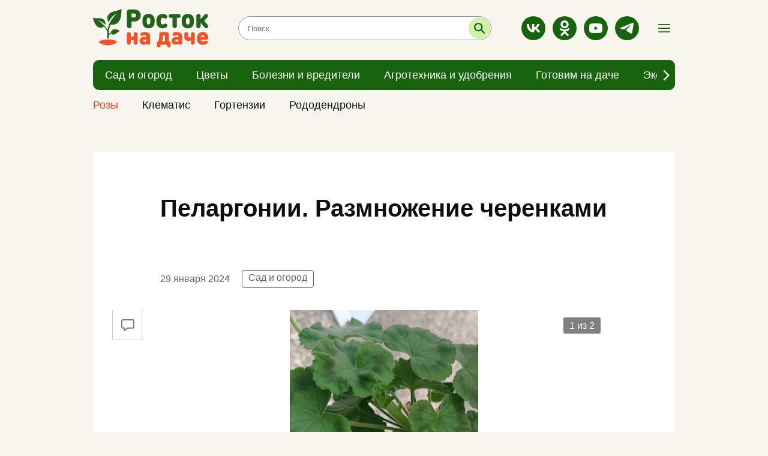

--- FILE ---
content_type: text/html; charset=utf-8
request_url: https://rostoknadache.ru/news/1484
body_size: 5783
content:
<!DOCTYPE html><html lang="ru"><head><meta charset="UTF-8" /><meta content="origin" name="referrer" /><meta content="width=device-width, user-scalable=no" name="viewport" /><meta content="#e62626" name="msapplication-TileColor" /><meta content="#FFFFFF" name="theme-color" /><meta content="ru_RU" property="og:locale" /><meta content="website" property="og:type" /><link color="#e62626" href="https://assets.rostoknadache.ru/packs/media/images/site/favicon/safari-pinned-tab-5bbc1b4939d4baf8ccc7ffa3c6d6e486.svg" rel="mask-icon" /><link crossorigin="" href="https://media.rostoknadache.ru/" rel="preconnect" /><link crossorigin="" href="//code.createjs.com" rel="preconnect" /><link crossorigin="" href="//mc.yandex.ru" rel="preconnect" /><link crossorigin="" href="//yastatic.net" rel="preconnect" /><link href="/site.webmanifest" rel="manifest" /><link rel="apple-touch-icon-precomposed" type="image/png" href="https://assets.rostoknadache.ru/packs/media/images/site/favicon/apple-touch-icon-9f3e77b8fbaf36cf94816136fcf88bf1.png" sizes="180x180" /><link rel="icon" type="image/png" href="https://assets.rostoknadache.ru/packs/media/images/site/favicon/android-chrome-192x192-2807b8245f741b654196324a5a7cf912.png" sizes="192x192" /><link rel="icon" type="image/png" href="https://assets.rostoknadache.ru/packs/media/images/site/favicon/favicon-120x120-d7fed8727b1622ff8f8b518ad15fa169.png" sizes="120x120" /><link rel="icon" type="image/png" href="https://assets.rostoknadache.ru/packs/media/images/site/favicon/favicon-32x32-f8c3faf97d6b5739b9ceafae71e92f45.png" sizes="32x32" /><link rel="icon" type="image/png" href="https://assets.rostoknadache.ru/packs/media/images/site/favicon/favicon-16x16-ef57a2dbaccebb82674d30f42c5c8d89.png" sizes="16x16" /><link rel="icon" type="image/svg" href="https://assets.rostoknadache.ru/packs/media/images/site/favicon/favicon-8d91e4e201b6e2168f260e5d8c7c4f6e.svg" /><link rel="apple-touch-icon" type="image/png" href="https://assets.rostoknadache.ru/packs/media/images/site/favicon/apple-touch-icon-9f3e77b8fbaf36cf94816136fcf88bf1.png" sizes="180x180" /><link rel="apple-touch-icon" type="image/png" href="https://assets.rostoknadache.ru/packs/media/images/site/favicon/apple-touch-icon-57x57-abb88ea76de4fbad1816b598a6401dcf.png" sizes="57x57" /><link rel="apple-touch-icon" type="image/png" href="https://assets.rostoknadache.ru/packs/media/images/site/favicon/apple-touch-icon-114x114-9b7eefb7f729660125e661d25db219b7.png" sizes="114x114" /><link rel="apple-touch-icon" type="image/png" href="https://assets.rostoknadache.ru/packs/media/images/site/favicon/apple-touch-icon-144x144-424eaaa8d26d363f5213fa04ff83cf43.png" sizes="144x144" /><meta name="csrf-param" content="authenticity_token" />
<meta name="csrf-token" content="GRftJDt7I1Hpj9IIUMQmKbIlkXO6v0VuTRqVrAEqA4SHD/qld6ka+kSgDUnGFxqrSk7Y6cVsM6JvNdYeobcMtw==" /><title>Пеларгонии. Размножение черенками</title>
<link rel="canonical" href="https://rostoknadache.ru/news/1484">
<meta property="og:title" content="Пеларгонии. Размножение черенками">
<meta property="og:type" content="article">
<meta property="og:url" content="https://rostoknadache.ru/news/1484">
<meta property="og:image" content="https://media.rostoknadache.ru/attachments/istochnik/publications/0/1484/large_1706599810-5184a44504.jpeg">
<meta name="twitter:title" content="Пеларгонии. Размножение черенками">
<meta name="twitter:card" content="summary">
<meta name="twitter:image" content="https://media.rostoknadache.ru/attachments/istochnik/publications/0/1484/large_1706599810-5184a44504.jpeg">
<meta name="publish-date" content="2024-01-29T13:00:00+03:00"><link rel="alternate" type="application/rss+xml" title="RSS" href="/rss/all" /><link rel="preload" href="https://assets.rostoknadache.ru/packs/css/site-514663fd.css" as="style" type="text/css"><link rel="preload" href="https://assets.rostoknadache.ru/packs/js/site-deb578fad1d654100a7b.js" as="script" type="text/javascript"><link rel="stylesheet" media="all" href="https://assets.rostoknadache.ru/packs/css/site-514663fd.css" /></head><body><script>window.ym_id = 89471716;

(function (m, e, t, r, i, k, a) {
    m[i] = m[i] || function () {
        (m[i].a = m[i].a || []).push(arguments)
    };
    m[i].l = 1 * new Date();
    k = e.createElement(t), a = e.getElementsByTagName(t)[0], k.async = 1, k.src = r, a.parentNode.insertBefore(k, a)
})
(window, document, "script", "https://mc.yandex.ru/metrika/tag.js", "ym");

ym(89471716, "init", {
    trackLinks: true,
    accurateTrackBounce: true
});</script><noscript><div><img alt="" src="https://mc.yandex.ru/watch/89471716" style="position:absolute; left:-9999px;" /></div></noscript><header data-controller="header"><div id="header"><div class="d-md-none" id="mobile-panel-fixed"><div class="container"><div class="row _content-mobile"><a class="_search"><div class="icon-search green" href="/search"></div></a><a class="_logo" href="/"><img src="https://assets.rostoknadache.ru/packs/media/images/site/logo-8d33b4cb9f148748cf68af3ea7543b31.svg" /></a><div class="_menu icon-menu green" data-action="click-&gt;header#showMenuBread"></div><div class="_menu icon-close green" data-action="click-&gt;header#closeMenu"></div></div></div></div><div class="d-none d-md-block" id="desktop-panel-fixed"><div class="container"><div class="_content"><a class="_logo" href="/"><img alt="" src="https://assets.rostoknadache.ru/packs/media/images/site/logo-8d33b4cb9f148748cf68af3ea7543b31.svg" /></a><div class="_search"><form action="/search" method="get"><input autocomplete="off" class="empty" id="search-text" name="q" placeholder="Поиск" type="text" /><button id="search-submit" title="Искать"></button></form></div><div class="_socialbox"><div class="__socialbox"><a class="icon-vk white" href="https://vk.com/rostok_dacha_i_sad" rel="nofollow noopener" target="_blank"></a><a class="icon-ok white" href="https://ok.ru/group/57838035664982" rel="nofollow noopener" target="_blank"></a><a class="icon-youtube white" href="https://www.youtube.com/channel/UC-thnuUscoEZx2N9ZYE4v6Q" rel="nofollow noopener" target="_blank"></a><a class="icon-telegram white" href="https://t.me/Rostok777" rel="nofollow noopener" target="_blank"></a></div></div><div class="_menu icon-menu green" data-action="click-&gt;header#showMenuBread"></div><div class="_menu icon-close green" data-action="click-&gt;header#closeMenu"></div></div></div><div class="container container-menu"><div class="row"><div class="col"><div class="__header-navigation" data-controller="header--navigation" data-menu-type="0"><div class="_button-prev icon-arrow-prev dark" data-action="click-&gt;header--navigation#prev" data-target="header--navigation.prevButton"></div><div class="_button-next icon-arrow-next dark" data-action="click-&gt;header--navigation#next" data-target="header--navigation.nextButton"></div><div class="_view" data-target="header--navigation.view"><div class="_menu-item"><a href="/news/sad-i-ogorod"><div class="_menu-item-name">Сад и огород</div></a></div><div class="_menu-item"><a href="/news/flowers"><div class="_menu-item-name">Цветы</div></a></div><div class="_menu-item"><a href="/news/bolezni-i-vrediteli"><div class="_menu-item-name">Болезни и вредители</div></a></div><div class="_menu-item"><a href="/news/agrotekhnika-i-udobreniya"><div class="_menu-item-name">Агротехника и удобрения</div></a></div><div class="_menu-item"><a href="/news/gotovim-na-dache"><div class="_menu-item-name">Готовим на даче</div></a></div><div class="_menu-item"><a href="/news/ekspert-proyekta"><div class="_menu-item-name">Эксперт проекта</div></a></div></div></div></div></div></div><div class="container container-menu" data-menu-type="1"><div class="row"><div class="col"><div class="__header-navigation" data-controller="header--navigation" data-menu-type="1"><div class="_button-prev icon-arrow-prev dark" data-action="click-&gt;header--navigation#prev" data-target="header--navigation.prevButton"></div><div class="_button-next icon-arrow-next dark" data-action="click-&gt;header--navigation#next" data-target="header--navigation.nextButton"></div><div class="_view" data-target="header--navigation.view"><div class="_menu-item"><a href="/news/rozy"><div class="_menu-item-name">Розы</div></a></div><div class="_menu-item"><a href="/news/clematis"><div class="_menu-item-name">Клематис</div></a></div><div class="_menu-item"><a href="/news/gortenzii"><div class="_menu-item-name">Гортензии</div></a></div><div class="_menu-item"><a href="/news/rododendrony"><div class="_menu-item-name">Рододендроны</div></a></div></div></div></div></div></div></div><div class="__header--menu"><div class="container"><div class="row _menu_items"><div class="_menu-item col-24 col-sm-12 col-md-8"><a href="/news/rozy"><div class="_menu-item-name" style="color: #ff410d;">Розы</div></a></div><div class="_menu-item col-24 col-sm-12 col-md-8"><a href="/news/sad-i-ogorod"><div class="_menu-item-name">Сад и огород</div></a></div><div class="_menu-item col-24 col-sm-12 col-md-8"><a href="/news/flowers"><div class="_menu-item-name">Цветы</div></a></div><div class="_menu-item col-24 col-sm-12 col-md-8"><a href="/news/bolezni-i-vrediteli"><div class="_menu-item-name">Болезни и вредители</div></a></div><div class="_menu-item col-24 col-sm-12 col-md-8"><a href="/news/agrotekhnika-i-udobreniya"><div class="_menu-item-name">Агротехника и удобрения</div></a></div><div class="_menu-item col-24 col-sm-12 col-md-8"><a href="/news/gotovim-na-dache"><div class="_menu-item-name">Готовим на даче</div></a></div><div class="_menu-item col-24 col-sm-12 col-md-8"><a href="/news/ekspert-proyekta"><div class="_menu-item-name">Эксперт проекта</div></a></div></div><div class="_line"></div><div class="row"><div class="col-24 col-md-16"><div class="row"><div class="_menu-item col-24 col-sm-12"><a href="/pages/partners"><div class="_menu-item-name">Рекламодателям</div></a></div><div class="_menu-item col-24 col-sm-12"><a href="/pages/information"><div class="_menu-item-name">Правовая информация</div></a></div><div class="_menu-item col-24 col-sm-12"><a href="/pages/agreement"><div class="_menu-item-name">Пользовательское соглашение</div></a></div><div class="_menu-item col-24 col-sm-12"><a href="/pages/comments"><div class="_menu-item-name">Публикация комментариев</div></a></div></div></div><div class="col-24 col-md-8 _menu-socialbox"><div class="__socialbox"><a class="icon-vk white" href="https://vk.com/rostok_dacha_i_sad" rel="nofollow noopener" target="_blank"></a><a class="icon-ok white" href="https://ok.ru/group/57838035664982" rel="nofollow noopener" target="_blank"></a><a class="icon-youtube white" href="https://www.youtube.com/channel/UC-thnuUscoEZx2N9ZYE4v6Q" rel="nofollow noopener" target="_blank"></a><a class="icon-telegram white" href="https://t.me/Rostok777" rel="nofollow noopener" target="_blank"></a></div></div></div></div></div></div></header><div class="main-wrapper"><main class="pb-md-4"><div class="article-wrapper mt-0 mt-md-4 mt-lg-0"><div class="container"><div class="row"><div class="article col-xl-18 mt-md-4" data-controller="article-fancybox" itemscope="" itemtype="http://schema.org/NewsArticle"><div class="article__meta"><link href="https://rostoknadache.ru/news/1484" itemprop="mainEntityOfPage url" /><meta content="Пеларгонии. Размножение черенками" itemprop="headline name" /><meta content="" itemprop="description" /><meta content="2024-01-29T13:00:00+03:00" itemprop="datePublished" /><meta content="2024-01-30T10:30:32+03:00" itemprop="dateModified" /><figure itemprop="image" itemscope="" itemtype="https://schema.org/ImageObject"><link href="https://media.rostoknadache.ru/attachments/istochnik/publications/0/1484/large_1706599810-5184a44504.jpeg" itemprop="url image" /></figure><figure itemprop="image" itemscope="" itemtype="https://schema.org/ImageObject"><link href="https://media.rostoknadache.ru/attachments/istochnik/publications/0/1484/photo/thumb_1706599823-ee0fc02e5a.jpeg" itemprop="url image" /></figure><meta content="Сад и огород" itemprop="keywords" /></div><div class="article__title"><h1>Пеларгонии. Размножение черенками</h1></div><div class="article__dateviewer-wrapper"><div class="article__dateviewer">29 января 2024</div><div class="article__tags"><a href="/news/sad-i-ogorod">Сад и огород</a></div></div><div class="article__box"><div class="article-sliderbox" data-controller="news--article--sliderbox"><div class="article-sliderbox__count" data-target="news--article--sliderbox.counter"></div><div class="article-sliderbox__list" data-target="news--article--sliderbox.list"><div class="article-sliderbox__item"><a data-caption="" data-src="https://media.rostoknadache.ru/attachments/istochnik/publications/0/1484/large_1706599810-5184a44504.jpeg" href="javascript:;" itemprop="contentUrl" rel="article-photo"><img alt="Пеларгонии. Размножение черенками" src="https://media.rostoknadache.ru/attachments/istochnik/publications/0/1484/large_1706599810-5184a44504.jpeg" /></a></div><div class="article-sliderbox__item"><a data-caption="" data-src="https://media.rostoknadache.ru/attachments/istochnik/publications/0/1484/photo/thumb_1706599823-ee0fc02e5a.jpeg" href="javascript:;" itemprop="contentUrl" rel="article-photo"><img alt="Пеларгонии. Размножение черенками" data-lazy="https://media.rostoknadache.ru/attachments/istochnik/publications/0/1484/photo/thumb_1706599823-ee0fc02e5a.jpeg" src="" /></a></div></div><div class="article-sliderbox__preview-list d-none d-md-block" data-target="news--article--sliderbox.previewList"><div class="article-sliderbox__item"><img alt="" data-lazy="https://media.rostoknadache.ru/attachments/istochnik/publications/0/1484/large_1706599810-5184a44504.jpeg" src="" /></div><div class="article-sliderbox__item"><img alt="" data-lazy="https://media.rostoknadache.ru/attachments/istochnik/publications/0/1484/photo/thumb_1706599823-ee0fc02e5a.jpeg" src="" /></div></div></div><div class="article__content" itemprop="articleBody"><p style="text-align: justify;"><span style="font-size:16px;">Черенки лучше всего брать с не одревесневшей части стебля средней толщины, при этом удаляя все зачатки цветоносов (если есть).<br> Рекомендуется немного подсушить черенки примерно на 2-3 часа перед началом укоренения.<br> <br> В качестве субстрата можно выбрать: перлит, торфяные таблетки диаметром - 33 мм pH 5,5-6 или нейтральный торф с песком 1:1 в небольшой ёмкости.<br> <br> Для успешного черенкования важно учесть:<br> <img alt="✅" src="https://vk.com/emoji/e/e29c85.png">Оптимальная температура укоренения +20+25 градусов.<br> <img alt="✅" src="https://vk.com/emoji/e/e29c85.png">Недопустимо использование тяжелого грунта.<br> <img alt="✅" src="https://vk.com/emoji/e/e29c85.png">Очень важно контролировать уровень влажности - не допускать перелива и пересыхания.<br> <br> Журналист проекта Лариса Захарищева</span></p></div><div class="article__social-share mb-4 mt-md-0"><div class="share-box"><div class="ya-share2" data-bare="" data-services="vkontakte,odnoklassniki,telegram"></div><a class="share__link comment-relink" href="javascript:document.getElementById(&#39;vk_comments_widget&#39;).scrollIntoView();" title="Оставить комментарий"><i class="share__icon icon-comment blue"></i></a></div></div></div></div><div class="col-xl-6 d-none d-xl-block"><div class="row news-sidebar-list"><div class="col-24 mt-4"><div class="bnbox news-sidebar-bnbox"></div></div><div class="col-24 mt-4"><div class="bnbox news-sidebar-bnbox"></div></div><div class="col-24 mt-4"><div class="bnbox news-sidebar-bnbox"></div></div><div class="col-24 mt-4"><div class="bnbox news-sidebar-bnbox"></div></div><div class="col-24 mt-4"><div class="bnbox news-sidebar-bnbox"></div></div></div></div></div></div></div><div class="container"><div class="row"><div class="col-xl-18 mt-2 mt-sm-4"></div></div></div><div class="container __news-main-categorybox"><a class="_category-name" href="/news/sad-i-ogorod">Сад и огород</a><div class="row"><div class="col-24 col-md-24 col-lg-16 col-xl-16"><div class="news-item-main"><a href="/news/3200"><div class="_item-img"><img alt="" src="https://media.rostoknadache.ru/attachments/istochnik/publications/0/3200/small_1767545408-99cbea4e31.jpeg" /></div><div class="_item-block"><div class="_item__text"><div class="_item__mark-wrapper"><div class="_item__exclusive">Эксклюзив</div><span class="_item__mark">Сад и огород</span><span class="_item__dateviewer">01 января</span></div><div class="_item__title">ОСНОВНЫЕ ДЕЛА ЯНВАРЯ❄</div></div></div></a></div></div><div class="col-24 col-md-12 col-lg-8 col-xl-8 mt-3 mt-sm-4 mt-lg-0 mx-sm-0 mb-sm-0"><div class="news-item"><a href="/news/3199"><div class="_item-img"><img alt="" src="https://media.rostoknadache.ru/attachments/istochnik/publications/0/3199/small_1767545263-9d79905ab7.jpeg" /></div><div class="_item-block"><div class="_item__text"><div class="_item__mark-wrapper"><span class="_item__mark">Сад и огород</span><span class="_item__dateviewer">01 января</span></div><div class="_item__title">📝ЛУННЫЙ КАЛЕНДАРЬ. с 1.01.26 по 4.01.26 ✨</div></div></div></a></div></div><div class="col-24 col-md-12 col-lg-8 col-xl-8 mt-3 mt-sm-4 mx-sm-0 mb-sm-0"><div class="news-item"><a href="/news/3194"><div class="_item-img"><img alt="" src="https://media.rostoknadache.ru/attachments/istochnik/publications/0/3194/small_1767544802-ca5e726231.jpeg" /></div><div class="_item-block"><div class="_item__text"><div class="_item__mark-wrapper"><div class="_item__exclusive">Эксклюзив</div><span class="_item__mark">Сад и огород</span><span class="_item__dateviewer">29 декабря</span></div><div class="_item__title">📝ЛУННЫЙ КАЛЕНДАРЬ. с 29.12.25 по 31.12.25 ✨</div></div></div></a></div></div><div class="col-24 col-md-12 col-lg-8 col-xl-8 mt-3 mt-sm-4 mx-sm-0 mb-sm-0"><div class="news-item"><a href="/news/3191"><div class="_item-img"><img alt="" src="https://media.rostoknadache.ru/attachments/istochnik/publications/0/3191/small_1766933493-39970d2f39.jpeg" /></div><div class="_item-block"><div class="_item__text"><div class="_item__mark-wrapper"><span class="_item__mark">Цветы</span><span class="_item__dateviewer">28 декабря</span></div><div class="_item__title">ПОЧЕМУ ЗЕЛЕНЕЮТ ТОРФЯННЫЕ ТАБЛЕТКИ?🦠</div></div></div></a></div></div><div class="col-24 col-md-12 col-lg-8 col-xl-8 mt-3 mt-sm-4 mx-sm-0 mb-sm-0 _no-border"><div class="news-item"><a href="/news/3188"><div class="_item-img"><img alt="" src="https://media.rostoknadache.ru/attachments/istochnik/publications/0/3188/small_1766933217-5570efa61f.jpeg" /></div><div class="_item-block"><div class="_item__text"><div class="_item__mark-wrapper"><span class="_item__mark">Цветы</span><span class="_item__dateviewer">27 декабря</span></div><div class="_item__title">❄ЧТО ПОСЕЯТЬ ПО СНЕГУ?</div></div></div></a></div></div></div></div><div class="container __news-main-categorybox"><a class="_category-name" href="/news/flowers">Цветы</a><div class="row"><div class="col-24 col-md-24 col-lg-16 col-xl-16"><div class="news-item-main"><a href="/news/3198"><div class="_item-img"><img alt="" src="https://media.rostoknadache.ru/attachments/istochnik/publications/0/3198/small_1767545105-3bc27a2e9b.jpeg" /></div><div class="_item-block"><div class="_item__text"><div class="_item__mark-wrapper"><span class="_item__mark">Цветы</span><span class="_item__dateviewer">31 декабря</span></div><div class="_item__title">💚Растения - символы Нового Года</div></div></div></a></div></div><div class="col-24 col-md-12 col-lg-8 col-xl-8 mt-3 mt-sm-4 mt-lg-0 mx-sm-0 mb-sm-0"><div class="news-item"><a href="/news/3197"><div class="_item-img"><img alt="" src="https://media.rostoknadache.ru/attachments/istochnik/publications/0/3197/small_1767545027-0d1770dff4.jpeg" /></div><div class="_item-block"><div class="_item__text"><div class="_item__mark-wrapper"><span class="_item__mark">Цветы</span><span class="_item__dateviewer">30 декабря</span></div><div class="_item__title">📌Рубрика &quot;Комнатные растения&quot;. Почему сохнут кончики и края листьев?</div></div></div></a></div></div><div class="col-24 col-md-12 col-lg-8 col-xl-8 mt-3 mt-sm-4 mx-sm-0 mb-sm-0"><div class="news-item"><a href="/news/3195"><div class="_item-img"><img alt="" src="https://media.rostoknadache.ru/attachments/istochnik/publications/0/3195/small_1767544871-2d4bb31e5b.jpeg" /></div><div class="_item-block"><div class="_item__text"><div class="_item__mark-wrapper"><span class="_item__mark">Цветы</span><span class="_item__dateviewer">29 декабря</span></div><div class="_item__title">КАК ВЫБРАТЬ СТЕЛЛАЖ?🌱🤔</div></div></div></a></div></div><div class="col-24 col-md-12 col-lg-8 col-xl-8 mt-3 mt-sm-4 mx-sm-0 mb-sm-0"><div class="news-item"><a href="/news/3191"><div class="_item-img"><img alt="" src="https://media.rostoknadache.ru/attachments/istochnik/publications/0/3191/small_1766933493-39970d2f39.jpeg" /></div><div class="_item-block"><div class="_item__text"><div class="_item__mark-wrapper"><span class="_item__mark">Цветы</span><span class="_item__dateviewer">28 декабря</span></div><div class="_item__title">ПОЧЕМУ ЗЕЛЕНЕЮТ ТОРФЯННЫЕ ТАБЛЕТКИ?🦠</div></div></div></a></div></div><div class="col-24 col-md-12 col-lg-8 col-xl-8 mt-3 mt-sm-4 mx-sm-0 mb-sm-0 _no-border"><div class="news-item"><a href="/news/3192"><div class="_item-img"><img alt="" src="https://media.rostoknadache.ru/attachments/istochnik/publications/0/3192/small_1767544299-44e95dbff0.jpeg" /></div><div class="_item-block"><div class="_item__text"><div class="_item__mark-wrapper"><span class="_item__mark">Цветы</span><span class="_item__dateviewer">28 декабря</span></div><div class="_item__title">БЕГОНИЯ КЛУБНЕВАЯ🌺</div></div></div></a></div></div></div></div><div class="container __news-main-categorybox"><a class="_category-name" href="/news/bolezni-i-vrediteli">Болезни и вредители</a><div class="row"><div class="col-24 col-md-24 col-lg-16 col-xl-16"><div class="news-item-main"><a href="/news/3117"><div class="_item-img"><img alt="" src="https://media.rostoknadache.ru/attachments/istochnik/publications/0/3117/small_1765032999-d16a4b9648.jpeg" /></div><div class="_item-block"><div class="_item__text"><div class="_item__mark-wrapper"><span class="_item__mark">Болезни и вредители</span><span class="_item__dateviewer">30 ноября</span></div><div class="_item__title">🌿 Комнатные растения. Щитовка.</div></div></div></a></div></div><div class="col-24 col-md-12 col-lg-8 col-xl-8 mt-3 mt-sm-4 mt-lg-0 mx-sm-0 mb-sm-0"><div class="news-item"><a href="/news/3108"><div class="_item-img"><img alt="" src="https://media.rostoknadache.ru/attachments/istochnik/publications/0/3108/small_1765032084-ab9e7ec155.jpeg" /></div><div class="_item-block"><div class="_item__text"><div class="_item__mark-wrapper"><span class="_item__mark">Болезни и вредители</span><span class="_item__dateviewer">27 ноября</span></div><div class="_item__title">📌ТРИПСЫ НА КОМНАТНЫХ РАСТЕНИЯХ.</div></div></div></a></div></div><div class="col-24 col-md-12 col-lg-8 col-xl-8 mt-3 mt-sm-4 mx-sm-0 mb-sm-0"><div class="news-item"><a href="/news/3089"><div class="_item-img"><img alt="" src="https://media.rostoknadache.ru/attachments/istochnik/publications/0/3089/small_1764784463-84b73bde26.jpeg" /></div><div class="_item-block"><div class="_item__text"><div class="_item__mark-wrapper"><span class="_item__mark">Болезни и вредители</span><span class="_item__dateviewer">20 ноября</span></div><div class="_item__title">🦟ПОЧВЕННЫЕ КОМАРИКИ.</div></div></div></a></div></div><div class="col-24 col-md-12 col-lg-8 col-xl-8 mt-3 mt-sm-4 mx-sm-0 mb-sm-0"><div class="news-item"><a href="/news/3061"><div class="_item-img"><img alt="" src="https://media.rostoknadache.ru/attachments/istochnik/publications/0/3061/small_1762624830-0200c530fa.jpeg" /></div><div class="_item-block"><div class="_item__text"><div class="_item__mark-wrapper"><span class="_item__mark">Болезни и вредители</span><span class="_item__dateviewer">08 ноября</span></div><div class="_item__title">🌿🕷 ПАУТИННЫЙ КЛЕЩ Как защитить комнатные растения?.</div></div></div></a></div></div><div class="col-24 col-md-12 col-lg-8 col-xl-8 mt-3 mt-sm-4 mx-sm-0 mb-sm-0 _no-border"><div class="news-item"><a href="/news/3044"><div class="_item-img"><img alt="" src="https://media.rostoknadache.ru/attachments/istochnik/publications/0/3044/small_1762622967-7c277abc20.jpeg" /></div><div class="_item-block"><div class="_item__text"><div class="_item__mark-wrapper"><span class="_item__mark">Болезни и вредители</span><span class="_item__dateviewer">02 ноября</span></div><div class="_item__title">📌Обработка теплицы от белокрылки.</div></div></div></a></div></div></div></div><div class="container __news-main-categorybox"><a class="_category-name" href="/news/agrotekhnika-i-udobreniya">Агротехника и удобрения</a><div class="row"><div class="col-24 col-md-24 col-lg-16 col-xl-16"><div class="news-item-main"><a href="/news/3196"><div class="_item-img"><img alt="" src="https://media.rostoknadache.ru/attachments/istochnik/publications/0/3196/small_1767544953-d4c604a051.jpeg" /></div><div class="_item-block"><div class="_item__text"><div class="_item__mark-wrapper"><span class="_item__mark">Агротехника и удобрения</span><span class="_item__dateviewer">30 декабря</span></div><div class="_item__title">ЯНТАРНАЯ КИСЛОТА🌸🌿</div></div></div></a></div></div><div class="col-24 col-md-12 col-lg-8 col-xl-8 mt-3 mt-sm-4 mt-lg-0 mx-sm-0 mb-sm-0"><div class="news-item"><a href="/news/3193"><div class="_item-img"><img alt="" src="https://media.rostoknadache.ru/attachments/istochnik/publications/0/3193/small_1767544444-6e9c93afa9.jpeg" /></div><div class="_item-block"><div class="_item__text"><div class="_item__mark-wrapper"><span class="_item__mark">Агротехника и удобрения</span><span class="_item__dateviewer">29 декабря</span></div><div class="_item__title">🌸🌿БИОЛОГИЧЕСКИЕ ПРЕПАРАТЫ. Применение.</div></div></div></a></div></div><div class="col-24 col-md-12 col-lg-8 col-xl-8 mt-3 mt-sm-4 mx-sm-0 mb-sm-0"><div class="news-item"><a href="/news/3186"><div class="_item-img"><img alt="" src="https://media.rostoknadache.ru/attachments/istochnik/publications/0/3186/small_1766933074-3acb28a446.jpeg" /></div><div class="_item-block"><div class="_item__text"><div class="_item__mark-wrapper"><span class="_item__mark">Агротехника и удобрения</span><span class="_item__dateviewer">28 декабря</span></div><div class="_item__title">📝Микроэлементы. Значение для растений. БОР🌺</div></div></div></a></div></div><div class="col-24 col-md-12 col-lg-8 col-xl-8 mt-3 mt-sm-4 mx-sm-0 mb-sm-0"><div class="news-item"><a href="/news/3191"><div class="_item-img"><img alt="" src="https://media.rostoknadache.ru/attachments/istochnik/publications/0/3191/small_1766933493-39970d2f39.jpeg" /></div><div class="_item-block"><div class="_item__text"><div class="_item__mark-wrapper"><span class="_item__mark">Цветы</span><span class="_item__dateviewer">28 декабря</span></div><div class="_item__title">ПОЧЕМУ ЗЕЛЕНЕЮТ ТОРФЯННЫЕ ТАБЛЕТКИ?🦠</div></div></div></a></div></div><div class="col-24 col-md-12 col-lg-8 col-xl-8 mt-3 mt-sm-4 mx-sm-0 mb-sm-0 _no-border"><div class="news-item"><a href="/news/3190"><div class="_item-img"><img alt="" src="https://media.rostoknadache.ru/attachments/istochnik/publications/0/3190/small_1766933414-60f6a1c479.jpeg" /></div><div class="_item-block"><div class="_item__text"><div class="_item__mark-wrapper"><span class="_item__mark">Агротехника и удобрения</span><span class="_item__dateviewer">28 декабря</span></div><div class="_item__title">ПОЛЕЗНАЯ ЛИТЕРАТУРА ДЛЯ НАЧИНАЮЩЕГО ДАЧНИКА🌸📝</div></div></div></a></div></div></div></div></main></div><span data-controller1="BackToTop" id="back-to-top"></span><footer class="py-3" id="footer"><div class="container"><div class="row _border"><div class="col _content pb-3"><a class="_logo" href="/"><img src="https://assets.rostoknadache.ru/packs/media/images/site/logo-8d33b4cb9f148748cf68af3ea7543b31.svg" /></a><div class="_socialbox"><div class="__socialbox"><a class="icon-vk white" href="https://vk.com/rostok_dacha_i_sad" rel="nofollow noopener" target="_blank"></a><a class="icon-ok white" href="https://ok.ru/group/57838035664982" rel="nofollow noopener" target="_blank"></a><a class="icon-youtube white" href="https://www.youtube.com/channel/UC-thnuUscoEZx2N9ZYE4v6Q" rel="nofollow noopener" target="_blank"></a><a class="icon-telegram white" href="https://t.me/Rostok777" rel="nofollow noopener" target="_blank"></a></div></div><div class="_counters"></div></div></div></div><div class="container pt-3"><div class="row"><div class="_navigation"><a class="_menu-item" href="/news/sad-i-ogorod"><span>Сад и огород</span></a><a class="_menu-item" href="/news/flowers"><span>Цветы</span></a><a class="_menu-item" href="/news/bolezni-i-vrediteli"><span>Болезни и вредители</span></a><a class="_menu-item" href="/news/agrotekhnika-i-udobreniya"><span>Агротехника и удобрения</span></a><a class="_menu-item" href="/news/gotovim-na-dache"><span>Готовим на даче</span></a><a class="_menu-item" href="/news/ekspert-proyekta"><span>Эксперт проекта</span></a></div></div><div class="_line"></div><div class="row"><div class="_navigation"><a class="_menu-item" href="/pages/partners"><span class="font-normal">Рекламодателям</span></a><a class="_menu-item" href="/pages/information"><span class="font-normal">Правовая информация</span></a><a class="_menu-item" href="/pages/agreement"><span class="font-normal">Пользовательское соглашение</span></a><a class="_menu-item" href="/pages/comments"><span class="font-normal">Публикация комментариев</span></a></div></div></div></footer><script src="https://assets.rostoknadache.ru/packs/js/site-deb578fad1d654100a7b.js" async="async"></script></body></html>

--- FILE ---
content_type: image/svg+xml
request_url: https://assets.rostoknadache.ru/packs/media/images/site/socials/vk-b5bffee0760cb06d89006202285e7c53.svg
body_size: 150
content:
<svg xmlns="http://www.w3.org/2000/svg" viewBox="0 0 18.51 11.55">
  <defs>
    <style>.cls-1{fill:#fff;}</style>
  </defs>
  <title>вк</title>
  <g id="Слой_2" data-name="Слой 2">
    <g id="Слой_1-2" data-name="Слой 1">
      <path class="cls-1"
            d="M10.08,11.55C3.76,11.55.15,7.22,0,0H3.17c.1,5.3,2.44,7.54,4.29,8V0h3V4.57c1.83-.2,3.75-2.28,4.4-4.57h3a8.84,8.84,0,0,1-4.06,5.76,9.11,9.11,0,0,1,4.75,5.79H15.23a5.71,5.71,0,0,0-4.79-4.13v4.13Z"/>
    </g>
  </g>
</svg>